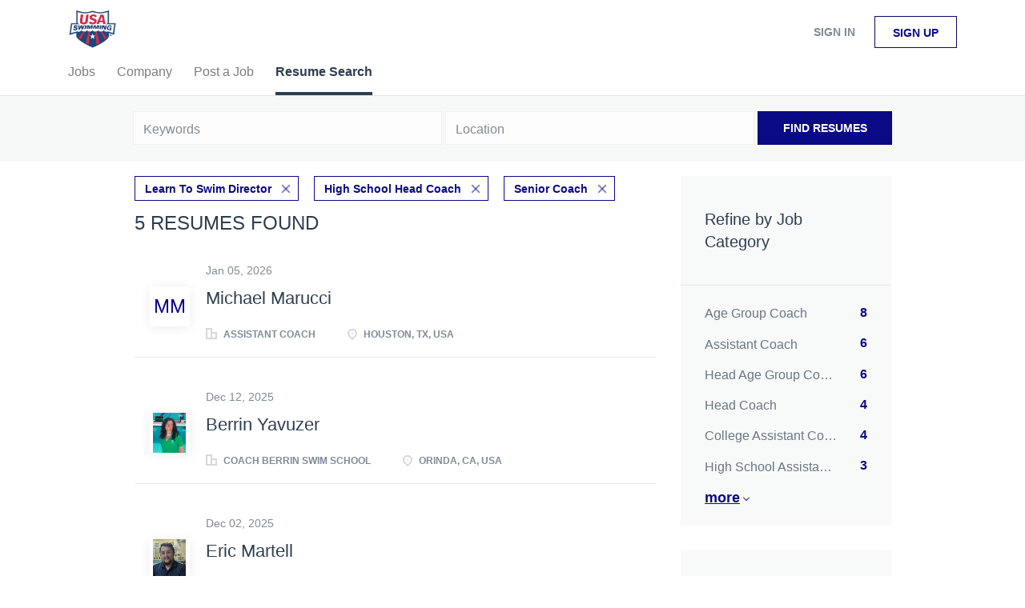

--- FILE ---
content_type: text/html;charset=utf-8
request_url: https://jobboard.usaswimming.org/resumes/?categories%5B%5D=Learn%20To%20Swim%20Director&categories%5B%5D=High%20School%20Head%20Coach&categories%5B%5D=Senior%20Coach
body_size: 8081
content:
<!DOCTYPE html>
<html lang="en">
<head>
    <meta charset="utf-8">
    <meta http-equiv="X-UA-Compatible" content="IE=edge">
    <meta name="viewport" content="width=device-width, initial-scale=1">
    <!-- The above 3 meta tags *must* come first in the head; any other head content must come *after* these tags -->

    <meta name="keywords" content="">
    <meta name="description" content="Resumes from USASwimming">
    <meta name="viewport" content="width=device-width, height=device-height,
                                   initial-scale=1.0, maximum-scale=1.0,
                                   target-densityDpi=device-dpi">
    <link rel="alternate" type="application/rss+xml" title="Jobs" href="https://jobboard.usaswimming.org/rss/">

    <title>Resumes | USASwimming</title>

    <link href="https://cdn.smartjobboard.com/2025.09/templates/BreezeDND/assets/styles.css" rel="stylesheet">

    <link href="https://jobboard.usaswimming.org/templates/BreezeDND/assets/style/styles.css?v=1759913015.478" rel="stylesheet" id="styles">

    <link rel="icon" href="https://jobboard.usaswimming.org/templates/BreezeDND/assets/images/shield.jpg" type="image/x-icon" />
<meta property="og:type" content="website" />
<meta property="og:site_name" content="USASwimming" />
<meta property="og:url" content="https://jobboard.usaswimming.org/resumes/?categories%5B%5D=Learn%20To%20Swim%20Director&amp;categories%5B%5D=High%20School%20Head%20Coach&amp;categories%5B%5D=Senior%20Coach" />
<meta property="og:title" content="Resumes | USASwimming" />
<meta property="og:description" content="Resumes from USASwimming" />
<meta property="og:image" content="https://jobboard.usaswimming.org/templates/BreezeDND/assets/images/shield.jpg" />
<meta name="twitter:image" content="https://jobboard.usaswimming.org/templates/BreezeDND/assets/images/shield.jpg">
<script type="application/ld+json">{"@context":"https:\/\/schema.org","@type":"WebSite","url":"https:\/\/jobboard.usaswimming.org","image":"https:\/\/jobboard.usaswimming.org\/templates\/BreezeDND\/assets\/images\/shield.jpg","description":"","keywords":"","name":"USASwimming","potentialAction":{"@type":"SearchAction","target":"https:\/\/jobboard.usaswimming.org\/jobs\/?q={q}","query-input":"required name=q"}}</script>
            <!-- Global Site Tag (gtag.js) - Google Analytics -->
        <script async src="https://www.googletagmanager.com/gtag/js?id=UA-110320771-1"></script>
        <script>
            window.dataLayer = window.dataLayer || [];
            function gtag(){ dataLayer.push(arguments); }
            gtag('js', new Date());
                                        gtag('config', 'UA-110320771-1', {
                    'anonymize_ip': true,
                    'dimension1': 'jbtest.mysmartjobboard.com',
                    'dimension2': 'BreezeDND'
                });
                    </script>
            <script>
    </script>    <style type="text/css"></style>
    
</head>
<body>
    <nav class="navbar navbar-default">
	<div class="container container-fluid">
		<div class="logo navbar-header">
			<a class="logo__text navbar-brand" href="https://jobboard.usaswimming.org">
				<img src="https://jobboard.usaswimming.org/templates/BreezeDND/assets/images/shield.jpg" alt="USASwimming" />
			</a>
		</div>
		<div class="burger-button__wrapper burger-button__wrapper__js visible-sm visible-xs"
			 data-target="#navbar-collapse" data-toggle="collapse">
			<a href="#" aria-label="Navigation Menu"><div class="burger-button"></div></a>
		</div>
		<div class="collapse navbar-collapse" id="navbar-collapse">
			<div class="visible-sm visible-xs">
													<ul class="nav navbar-nav navbar-left">
            <li class="navbar__item ">
            <a class="navbar__link" href="/jobs/" ><span>Jobs</span></a>
                    </li>
            <li class="navbar__item ">
            <a class="navbar__link" href="/companies/" ><span>Company</span></a>
                    </li>
            <li class="navbar__item ">
            <a class="navbar__link" href="/add-listing/?listing_type_id=Job" ><span>Post a Job</span></a>
                    </li>
            <li class="navbar__item active">
            <a class="navbar__link" href="/resumes/" ><span>Resume Search</span></a>
                    </li>
    </ul>


				
			</div>
			<ul class="nav navbar-nav navbar-right">
									<li class="navbar__item navbar__item ">
						<a class="navbar__link navbar__login" href="https://jobboard.usaswimming.org/login/">Sign in</a>
					</li>
					<li class="navbar__item navbar__item__filled"><a class="navbar__link  btn__blue" href="https://jobboard.usaswimming.org/registration/">Sign up</a></li>
							</ul>
			<div class="visible-md visible-lg">
									<ul class="nav navbar-nav navbar-left">
            <li class="navbar__item ">
            <a class="navbar__link" href="/jobs/" ><span>Jobs</span></a>
                    </li>
            <li class="navbar__item ">
            <a class="navbar__link" href="/companies/" ><span>Company</span></a>
                    </li>
            <li class="navbar__item ">
            <a class="navbar__link" href="/add-listing/?listing_type_id=Job" ><span>Post a Job</span></a>
                    </li>
            <li class="navbar__item active">
            <a class="navbar__link" href="/resumes/" ><span>Resume Search</span></a>
                    </li>
    </ul>


				
			</div>
		</div>
	</div>
</nav>

<div id="apply-modal" class="modal fade" tabindex="-1">
	<div class="modal-dialog">
		<div class="modal-content">
			<div class="modal-header">
				<button type="button" class="close" data-dismiss="modal" aria-label="Close"></button>
				<h4 class="modal-title"></h4>
			</div>
			<div class="modal-body">
			</div>
		</div>
	</div>
</div>

                    
    <div class="page-row page-row-expanded">
        <div class="display-item">
            

<div class="search-header hidden-xs-480"></div>
<div class="quick-search__inner-pages hidden-xs-480">
    	<div class="quick-search">
    <div class="quick-search__wrapper">
		<form action="https://jobboard.usaswimming.org/resumes/" class="form-inline row">
			<div class="form-group form-group__input ">
				<label for="keywords" class="form-label sr-only">Keywords</label>
				<input type="text" value="" class="form-control" name="q" id="keywords" placeholder="Keywords" />
			</div>
							<div class="form-group form-group__input">
					<label for="Location" class="form-label sr-only">Location</label>
<input type="text" name="l" id="Location" class="form-control form-control__google-location" value="" placeholder="Location"/>
<input type="hidden" name="r" disabled />
				</div>
																					<input type="hidden" name="categories[]" value="Learn To Swim Director">
											<input type="hidden" name="categories[]" value="High School Head Coach">
											<input type="hidden" name="categories[]" value="Senior Coach">
																															<div class="form-group form-group__btn">
				<button type="submit" class="quick-search__find btn btn__orange btn__bold ">Find Resumes</button>
			</div>
		</form>
	</div>
</div>

</div>
<div class="container">
    <div class="details-body details-body__search  clearfix">
                    <div class="col-sm-3 col-xs-12 sidebar-col pull-right">
                <div class="refine-search">
                    <a class="toggle--refine-search visible-xs" role="button" data-toggle="collapse" href="#" aria-expanded="true">
                        Refine Search                    </a>
                    <div class="refine-search__wrapper">
                        <div class="quick-search__inner-pages visible-xs-480">
                            	<div class="quick-search">
    <div class="quick-search__wrapper">
		<form action="https://jobboard.usaswimming.org/resumes/" class="form-inline row">
			<div class="form-group form-group__input ">
				<label for="keywords" class="form-label sr-only">Keywords</label>
				<input type="text" value="" class="form-control" name="q" id="keywords" placeholder="Keywords" />
			</div>
							<div class="form-group form-group__input">
					<label for="Location" class="form-label sr-only">Location</label>
<input type="text" name="l" id="Location" class="form-control form-control__google-location" value="" placeholder="Location"/>
<input type="hidden" name="r" disabled />
				</div>
																					<input type="hidden" name="categories[]" value="Learn To Swim Director">
											<input type="hidden" name="categories[]" value="High School Head Coach">
											<input type="hidden" name="categories[]" value="Senior Coach">
																															<div class="form-group form-group__btn">
				<button type="submit" class="quick-search__find btn btn__orange btn__bold ">Find Resumes</button>
			</div>
		</form>
	</div>
</div>

                        </div>
                        


    <div class="refine-search__block clearfix">
        <span class="btn__refine-search">
                        Refine by Job Category        </span>
        <div class="refine-search__item-list collapse in clearfix" id="refine-block-JobCategory">
                                            <a class="refine-search__item" href="https://jobboard.usaswimming.org/resumes/?categories[]=Learn%20To%20Swim%20Director&categories[]=High%20School%20Head%20Coach&categories[]=Senior%20Coach&categories[]=Age%20Group%20Coach" rel="nofollow">
                    <span class="refine-search__value">Age Group Coach</span>
                    <span class="refine-search__count pull-right">8</span>
                </a>
                                            <a class="refine-search__item" href="https://jobboard.usaswimming.org/resumes/?categories[]=Learn%20To%20Swim%20Director&categories[]=High%20School%20Head%20Coach&categories[]=Senior%20Coach&categories[]=Assistant%20Coach" rel="nofollow">
                    <span class="refine-search__value">Assistant Coach</span>
                    <span class="refine-search__count pull-right">6</span>
                </a>
                                            <a class="refine-search__item" href="https://jobboard.usaswimming.org/resumes/?categories[]=Learn%20To%20Swim%20Director&categories[]=High%20School%20Head%20Coach&categories[]=Senior%20Coach&categories[]=Head%20Age%20Group%20Coach" rel="nofollow">
                    <span class="refine-search__value">Head Age Group Coach</span>
                    <span class="refine-search__count pull-right">6</span>
                </a>
                                            <a class="refine-search__item" href="https://jobboard.usaswimming.org/resumes/?categories[]=Learn%20To%20Swim%20Director&categories[]=High%20School%20Head%20Coach&categories[]=Senior%20Coach&categories[]=Head%20Coach" rel="nofollow">
                    <span class="refine-search__value">Head Coach</span>
                    <span class="refine-search__count pull-right">4</span>
                </a>
                                            <a class="refine-search__item" href="https://jobboard.usaswimming.org/resumes/?categories[]=Learn%20To%20Swim%20Director&categories[]=High%20School%20Head%20Coach&categories[]=Senior%20Coach&categories[]=College%20Assistant%20Coach" rel="nofollow">
                    <span class="refine-search__value">College Assistant Coach</span>
                    <span class="refine-search__count pull-right">4</span>
                </a>
                                            <a class="refine-search__item" href="https://jobboard.usaswimming.org/resumes/?categories[]=Learn%20To%20Swim%20Director&categories[]=High%20School%20Head%20Coach&categories[]=Senior%20Coach&categories[]=High%20School%20Assistant%20Coach" rel="nofollow">
                    <span class="refine-search__value">High School Assistant Coach</span>
                    <span class="refine-search__count pull-right">3</span>
                </a>
                                                <div class="less-more" style="display: none;">
                                <a class="refine-search__item" href="https://jobboard.usaswimming.org/resumes/?categories[]=Learn%20To%20Swim%20Director&categories[]=High%20School%20Head%20Coach&categories[]=Senior%20Coach&categories[]=Associate%20Head%20Coach" rel="nofollow">
                    <span class="refine-search__value">Associate Head Coach</span>
                    <span class="refine-search__count pull-right">3</span>
                </a>
                                            <a class="refine-search__item" href="https://jobboard.usaswimming.org/resumes/?categories[]=Learn%20To%20Swim%20Director&categories[]=High%20School%20Head%20Coach&categories[]=Senior%20Coach&categories[]=Other" rel="nofollow">
                    <span class="refine-search__value">Other</span>
                    <span class="refine-search__count pull-right">2</span>
                </a>
                                            <a class="refine-search__item" href="https://jobboard.usaswimming.org/resumes/?categories[]=Learn%20To%20Swim%20Director&categories[]=High%20School%20Head%20Coach&categories[]=Senior%20Coach&categories[]=Masters%20Coach" rel="nofollow">
                    <span class="refine-search__value">Masters Coach</span>
                    <span class="refine-search__count pull-right">2</span>
                </a>
                                            <a class="refine-search__item" href="https://jobboard.usaswimming.org/resumes/?categories[]=Learn%20To%20Swim%20Director&categories[]=High%20School%20Head%20Coach&categories[]=Senior%20Coach&categories[]=Aquatic%20Director" rel="nofollow">
                    <span class="refine-search__value">Aquatic Director</span>
                    <span class="refine-search__count pull-right">1</span>
                </a>
                                            <a class="refine-search__item" href="https://jobboard.usaswimming.org/resumes/?categories[]=Learn%20To%20Swim%20Director&categories[]=High%20School%20Head%20Coach&categories[]=Senior%20Coach&categories[]=College%20Head%20Coach" rel="nofollow">
                    <span class="refine-search__value">College Head Coach</span>
                    <span class="refine-search__count pull-right">1</span>
                </a>
                                            <a class="refine-search__item" href="https://jobboard.usaswimming.org/resumes/?categories[]=Learn%20To%20Swim%20Director&categories[]=High%20School%20Head%20Coach&categories[]=Senior%20Coach&categories[]=Swim%20Instructor" rel="nofollow">
                    <span class="refine-search__value">Swim Instructor</span>
                    <span class="refine-search__count pull-right">1</span>
                </a>
                                        </div><a href="#" class="less-more__btn link">More</a>
                    </div>
    </div>
    <div class="refine-search__block clearfix">
        <span class="btn__refine-search">
                        Refine by Job Type (Full-Time, Part-Time, etc.)        </span>
        <div class="refine-search__item-list collapse in clearfix" id="refine-block-EmploymentType">
                                            <a class="refine-search__item" href="https://jobboard.usaswimming.org/resumes/?categories[]=Learn%20To%20Swim%20Director&categories[]=High%20School%20Head%20Coach&categories[]=Senior%20Coach&job_type[]=Full%20time" rel="nofollow">
                    <span class="refine-search__value">Full time</span>
                    <span class="refine-search__count pull-right">3</span>
                </a>
                                            <a class="refine-search__item" href="https://jobboard.usaswimming.org/resumes/?categories[]=Learn%20To%20Swim%20Director&categories[]=High%20School%20Head%20Coach&categories[]=Senior%20Coach&job_type[]=Part%20time" rel="nofollow">
                    <span class="refine-search__value">Part time</span>
                    <span class="refine-search__count pull-right">2</span>
                </a>
                                </div>
    </div>
                    </div>
                </div>

                            </div>
                <div class="search-results search-results__resumes col-xs-12 col-sm-9 main-col  pull-left">
                            <div class="current-search__top">
                                                                                                        <a class="badge" href="https://jobboard.usaswimming.org/resumes/?categories[]=High%20School%20Head%20Coach&categories[]=Senior%20Coach">Learn To Swim Director</a>
                                                            <a class="badge" href="https://jobboard.usaswimming.org/resumes/?categories[]=Learn%20To%20Swim%20Director&categories[]=Senior%20Coach">High School Head Coach</a>
                                                            <a class="badge" href="https://jobboard.usaswimming.org/resumes/?categories[]=Learn%20To%20Swim%20Director&categories[]=High%20School%20Head%20Coach">Senior Coach</a>
                                                                                        </div>
            
            <h1 class="search-results__title">
                                5 resumes found            </h1>

            
            <div class="widgets__container editable-only     " data-name="resume_search_list">
            <div class="section" data-type="listing_search_list" data-name="Select fields for resume search results" >
            <article class="media well listing-item ">
            <div class="media-left listing-item__logo listing-item__resumes">
                <div class="listing-item__logo--wrapper">
                    <a class="profile__image" href="https://jobboard.usaswimming.org/resume/5239/assistant-coach/">
                                                    <span class="image__fallback">
                                MM
                            </span>
                                            </a>
                </div>
            </div>
            <div class="media-body">
                                    <div class="listing-item__date">
                        Jan 05, 2026
                    </div>
                
                <div class="media-heading listing-item__title ">
                                            <a href="https://jobboard.usaswimming.org/resume/5239/assistant-coach/" class="strong">
                            Michael Marucci
                        </a>
                                                        </div>

                                    <div class="listing-item__desc listing-item__desc-job-seeker no-skills">
                        
                    </div>
                
                                
                                                                        <div class="listing-item__info clearfix">
                                                                    <span class="listing-item__info--item listing-item__info--item-company">
                            Assistant Coach
                        </span>
                                                                <span class="listing-item__info--item listing-item__info--item-location">
                            Houston, TX, USA
                        </span>
                                    
                    </div>
                            </div>
                    </article>
                    <article class="media well listing-item ">
            <div class="media-left listing-item__logo listing-item__resumes">
                <div class="listing-item__logo--wrapper">
                    <a class="profile__image" href="https://jobboard.usaswimming.org/resume/3819/coach-berrin-swim-school/">
                                                    <img class="media-object profile__img" src="https://jobboard.usaswimming.org/files/pictures/headshot.jpg" alt="Coach Berrin Swim School">
                                            </a>
                </div>
            </div>
            <div class="media-body">
                                    <div class="listing-item__date">
                        Dec 12, 2025
                    </div>
                
                <div class="media-heading listing-item__title ">
                                            <a href="https://jobboard.usaswimming.org/resume/3819/coach-berrin-swim-school/" class="strong">
                            Berrin Yavuzer
                        </a>
                                                        </div>

                                    <div class="listing-item__desc listing-item__desc-job-seeker no-skills">
                        
                    </div>
                
                                
                                                                        <div class="listing-item__info clearfix">
                                                                    <span class="listing-item__info--item listing-item__info--item-company">
                            Coach Berrin Swim School
                        </span>
                                                                <span class="listing-item__info--item listing-item__info--item-location">
                            Orinda, CA, USA
                        </span>
                                    
                    </div>
                            </div>
                    </article>
                    <article class="media well listing-item ">
            <div class="media-left listing-item__logo listing-item__resumes">
                <div class="listing-item__logo--wrapper">
                    <a class="profile__image" href="https://jobboard.usaswimming.org/resume/5206/head-coach/">
                                                    <img class="media-object profile__img" src="https://jobboard.usaswimming.org/files/pictures/eric-website-075994_051203.webp" alt="Head Coach">
                                            </a>
                </div>
            </div>
            <div class="media-body">
                                    <div class="listing-item__date">
                        Dec 02, 2025
                    </div>
                
                <div class="media-heading listing-item__title ">
                                            <a href="https://jobboard.usaswimming.org/resume/5206/head-coach/" class="strong">
                            Eric Martell
                        </a>
                                                        </div>

                                    <div class="listing-item__desc listing-item__desc-job-seeker no-skills">
                        
                    </div>
                
                                
                                                                        <div class="listing-item__info clearfix">
                                                                    <span class="listing-item__info--item listing-item__info--item-company">
                            Head Coach
                        </span>
                                                                <span class="listing-item__info--item listing-item__info--item-location">
                            Albany, NY, USA
                        </span>
                                    
                    </div>
                            </div>
                    </article>
                    <article class="media well listing-item ">
            <div class="media-left listing-item__logo listing-item__resumes">
                <div class="listing-item__logo--wrapper">
                    <a class="profile__image" href="https://jobboard.usaswimming.org/resume/5196/swimming-coach/">
                                                    <img class="media-object profile__img" src="https://jobboard.usaswimming.org/files/pictures/IMG-20241118-WA0007.webp" alt="Swimming Coach">
                                            </a>
                </div>
            </div>
            <div class="media-body">
                                    <div class="listing-item__date">
                        Nov 21, 2025
                    </div>
                
                <div class="media-heading listing-item__title ">
                                            <a href="https://jobboard.usaswimming.org/resume/5196/swimming-coach/" class="strong">
                            Joseph Armenakis
                        </a>
                                                        </div>

                                    <div class="listing-item__desc listing-item__desc-job-seeker ">
                         As a former National-level Swimmer and a competitive CrossFit athlete, I bring a deep understanding of the discipline and teamwork required in sports. As a Swimming Development Coach/Teacher at St. Hilda’s Anglican School for Girls in Perth - Australia, I have successfully managed administrative tasks such as organizing events, coordinating schedules, and managing communications with parents and guardians and everyday management tasks including leading programmes. Under my leadership as the Jnrs Swimming Coach, the Junior Development Squad achieved remarkable success, including winning the 2024 WA Junior SC Championship in the Girls Category within 6 months in. These results reflect my dedication, attention to detail, and ability to inspire athletes to perform at their best. My diverse experience in coaching and expertise across various training disciplines enable me to deliver engaging and effective sessions that promote a healthy and active lifestyle. My role also involves assisting with winning the IGSSA - JIGSSA in 2025 and handling day-to-day operational responsibilities. Currently our age group girls of 10-13 are in the top fastest swimmers in WA State and Australia in most events 
 Previously, I collaborated with the Ministry of Education in Cyprus, where I managed summer camps, enhancing my ability to coordinate large-scale events. These experiences have equipped me with exceptional interpersonal skills, attention to detail, and the ability to manage competing priorities effectively. 
 Thank you for considering my application. I am eager to contribute my passion, skills, and dedication to your team. 
 Yours sincerely, Joseph 
                    </div>
                
                                
                                                                        <div class="listing-item__info clearfix">
                                                                    <span class="listing-item__info--item listing-item__info--item-company">
                            Swimming Coach
                        </span>
                                                                <span class="listing-item__info--item listing-item__info--item-location">
                            USA
                        </span>
                                    
                    </div>
                            </div>
                    </article>
                    <article class="media well listing-item ">
            <div class="media-left listing-item__logo listing-item__resumes">
                <div class="listing-item__logo--wrapper">
                    <a class="profile__image" href="https://jobboard.usaswimming.org/resume/4951/aquatics-manager-head-coach/">
                                                    <span class="image__fallback">
                                SK
                            </span>
                                            </a>
                </div>
            </div>
            <div class="media-body">
                                    <div class="listing-item__date">
                        Jul 27, 2025
                    </div>
                
                <div class="media-heading listing-item__title ">
                                            <a href="https://jobboard.usaswimming.org/resume/4951/aquatics-manager-head-coach/" class="strong">
                            Stephen Kuhlke
                        </a>
                                                        </div>

                                    <div class="listing-item__desc listing-item__desc-job-seeker no-skills">
                        
                    </div>
                
                                
                                                                        <div class="listing-item__info clearfix">
                                                                    <span class="listing-item__info--item listing-item__info--item-company">
                            Aquatics Manager / Head Coach
                        </span>
                                                                <span class="listing-item__info--item listing-item__info--item-location">
                            Asia / Hawaii / Pacific Northwest / Military Bases
                        </span>
                                    
                    </div>
                            </div>
                    </article>
                        <button type="button" class="load-more btn btn__white hidden" data-page="1">
            Load more        </button>
    </div>

    </div>



        </div>
    </div>
</div>

        </div>
    </div>

    <div class="page-row hidden-print">
    
    <div class="widgets__container editable-only     " data-name="footer">
            <div class="section" data-type="footer" data-name="Footer" >
    <footer class="footer">
        <div class="container">
                        <div class="footer__follow-us">
<ul>
<li></li>
<li><a class="footer-nav__link" href="https://jobboard.usaswimming.org/">Home</a></li>
</ul>
</div>
<div>
<div>
<ul>
<li><a class="footer-nav__link" href="https://jobboard.usaswimming.org/contact/">Contact</a></li>
<li><a class="footer-nav__link" href="https://jobboard.usaswimming.org/about/">About Us </a></li>
<li><a class="footer-nav__link" href="https://jobboard.usaswimming.org/terms-of-use/">Terms &amp; Conditions</a></li>
</ul>
</div>
<div>
<ul>
<li>Employer</li>
<li><a class="footer-nav__link" href="https://jobboard.usaswimming.org/add-listing/?listing_type_id=Job">Post a Job</a></li>
<li><a class="footer-nav__link" href="https://jobboard.usaswimming.org/resumes/">Search Resumes</a></li>
<li><a class="footer-nav__link" href="https://jobboard.usaswimming.org/login/">Sign in</a></li>
</ul>
</div>
<div>
<ul>
<li>Job Seeker</li>
<li><a class="footer-nav__link" href="https://jobboard.usaswimming.org/jobs/">Find Jobs</a></li>
<li><a class="footer-nav__link" href="https://jobboard.usaswimming.org/add-listing/?listing_type_id=Resume">Create Resume</a></li>
<li><a class="footer-nav__link" href="https://jobboard.usaswimming.org/login/">Sign in</a></li>
</ul>
</div>
</div>
<div>&copy; 2008-2026 Powered by <a title="Job Board Software, Script" href="http://www.smartjobboard.com" target="_blank">SmartJobBoard Job Board Software</a></div>        </div>
    </footer>
</div>

    </div>



</div>


    <script src="https://cdn.smartjobboard.com/2025.09/templates/BreezeDND/assets/scripts.js"></script>

    <script>
        document.addEventListener("touchstart", function() { }, false);

        // Set global javascript value for page
        window.SJB_GlobalSiteUrl = 'https://jobboard.usaswimming.org';
        window.SJB_UserSiteUrl   = 'https://jobboard.usaswimming.org';

        $('.toggle--refine-search').on('click', function(e) {
            e.preventDefault();
            $(this).toggleClass('collapsed');
            $('.refine-search__wrapper').toggleClass('show');
        });
        $('.toggle--alert-block--form[data-toggle="collapse"]').on('click', function(e) {
            e.preventDefault();
            $(this).toggleClass('collapsed');
            $('.alert__form--wrapper').toggleClass('show');
        });
        $(document).ready(function () {
            if (window.location.hash == '#comments') {
                setTimeout(function () {
                    $('html, body').animate({
                        scrollTop: $("#disqus_thread").offset().top
                    }, 1500);
                    window.location.hash = '';
                }, 1000)
            }
            $('.blog__comment-link').on('click', function () {
                $('html, body').animate({
                    scrollTop: $("#disqus_thread").offset().top
                }, 300);
            });
            $('table').each(function() {
                $(this).wrap('<div class="table-responsive"/>')
            });
        })
    </script>

     <meta name="csrf-token" content="">                 <script>
                    $(document).ready(function() {
                        var recaptchaStarted = false;
                        function recaptchaLoad () {
                            if (!recaptchaStarted) {
                                recaptchaStarted = true;
                                $('body').append('<scr' + 'ipt src="https://www.google.com/recaptcha/api.js?onload=recaptchaOnLoad&render=explicit" async defer></scr' + 'ipt>')
                                $(window).off('scroll', recaptchaLoad);
                            }
                        }
                        $('.with-captcha :submit').each(function() {
                            if (!$(this).prop('disabled')) {
                                $(this).prop('disabled', true);
                                $(this).data('pre-captcha-disabled', true);
                            }
                        });
                        $('.with-captcha :input').keydown(recaptchaLoad);
                        setTimeout(recaptchaLoad, 5000);
                        $(window).on('scroll', recaptchaLoad);
                    });
                </script>            <script>
                var recaptchaLoaded = false;
                function recaptchaOnLoad() {
                    if (typeof captchaCompleted != 'undefined') {
                        return;
                    }
                    recaptchaLoaded = true;
                    $('.with-captcha').each(function() {
                        var form = $(this);
                        if (form.data('captcha-inited')) {
                            return true;
                        }
                        form.data('captcha-inited', true);
                        var recaptcha = $('<div class="recaptcha-container form-group"></div>');
                        form.find('input[type="submit"]')
                            .after(recaptcha);
                        recaptcha.uniqueId();
                        var id = grecaptcha.render(recaptcha.attr('id'), {
                            'sitekey': '6LcKwyAUAAAAANWAgSImC3RWxGe4Dz0A2qeuwwl3',
                            'size': 'invisible',
                            'badge': 'inline',
                            'hl': 'en',
                            'callback': function() {
                                form.data('captcha-triggered', true);
                                form.submit();
                            }
                        });
                
                        form.submit(function(e) {
                            if (!$(this).data('captcha-triggered')) {
                                e.preventDefault();
                                e.stopImmediatePropagation();
                                grecaptcha.execute(id);
                            }
                        });
                
                        var handlers = $._data(this, 'events')['submit'];
                        // take out the handler we just inserted from the end
                        var handler = handlers.pop();
                        // move it at the beginning
                        handlers.splice(0, 0, handler);
                        
                        $('.with-captcha :submit').each(function() {
                            if ($(this).prop('disabled') && $(this).data('pre-captcha-disabled')) {
                                $(this).prop('disabled', false);
                            }
                        });
                    });
                }
                
                function newRecaptchaForm() {
                    if (recaptchaLoaded) { // preventing node inserted before recaptcha load
                        recaptchaOnLoad();
                    }
                }
                const observer = new MutationObserver(newRecaptchaForm);
                observer.observe($('body').get(0), { childList: true, subtree: true });
            </script>     <div>         <script class="location-autocomplete">

            $('.form-control__google-location').keydown(function (e) {
                if (e.which == 13 && $('.ui-autocomplete:visible').length) {
                    return false;
                }
            });

            $('input.form-control__google-location').autocomplete({
                delay: 100,
                classes: {
                    'ui-autocomplete': 'google-autocomplete'
                },
                select: function(event) { // ios input cursor padding fix for long strings
                    setTimeout(function() {
                        event.target.blur();
                        event.target.focus();
                    }, 0);
                },
                source: function(request, response) {
                                            $.get('https://geo.smartjobboard.com/autocomplete/', {
                            country: "US",                            l: request.term,
                            lang: 'en'
                        }, function(suggestions) {
                                                        response(suggestions);
                        });
                                    }
            });

            $.ui.autocomplete.prototype._renderItem = function (ul, item) {
                var label = item.label.replace(new RegExp("([^\\w\\d]" + $.ui.autocomplete.escapeRegex(this.term) + ")", "i"), "<strong>$1</strong>");
                if (label == item.label) {
                    label = item.label.replace(new RegExp("(" + $.ui.autocomplete.escapeRegex(this.term) + ")", "i"), "<strong>$1</strong>");
                }
                item.label = label;
                return $("<li></li>")
                    .data("item.autocomplete", item)
                    .append("<a>" + item.label + "</a>")
                    .appendTo(ul);
            };

        </script>
    </div>
 	<script>
		$(document).on('click', '.less-more__btn', function(e) {
			e.preventDefault();
			var butt = $(this);
			butt.toggleClass('collapse');
			$(this).prev('.less-more').slideToggle('normal', function() {
				if ($(this).css('display') == 'block') {
					butt.html('Less');
				} else {
					butt.html('More');
				}
			});
		});
	</script>
 
         <script>
        var listingPerPage = 20;
        $('.load-more').click(function() {
            var self = $(this);
            var page = parseInt(self.data('page')) + 1;
            var s = $('html').scrollTop();
            self.addClass('loading');
			$.get('?categories[]=Learn%20To%20Swim%20Director&categories[]=High%20School%20Head%20Coach&categories[]=Senior%20Coach&page=' + page, function(data) {
				window.history.replaceState( { } , '', '?categories[]=Learn%20To%20Swim%20Director&categories[]=High%20School%20Head%20Coach&categories[]=Senior%20Coach&p=' + page);
                self.removeClass('loading');
                var listings = $(data).find('.listing-item');
                if (listings.length) {
                    $('.listing-item').last().after(listings);
                    $('html').scrollTop(s);
                    self.data('page', page);
                }
                if (listings.length !== listingPerPage) {
                    self.hide();
                }
            });
        });

        $(document).on('click', '.listing-item', function() {
			window.history.replaceState( { } , '', '?categories[]=Learn%20To%20Swim%20Director&categories[]=High%20School%20Head%20Coach&categories[]=Senior%20Coach&p=' + $('.load-more').data('page') + '&s=' + $('html').scrollTop());
        });

        
    </script>
     <script>
        $('.navbar__link').on('touchstart focus', function () {
            var i = $(this).parents('.navbar__item');
            var result = !(i.is('.dropdown') && !$(this).is('.hover')) || $(document).width() < 993;
            $('.navbar__link.hover').removeClass('hover');
            i.find('.navbar__link').addClass('hover');
            return result;
        });

        $(document).on('click', function (e) {
            var dropdown = $('.navbar__link.hover').closest('.navbar__item');

            if (!dropdown.is(e.target) && dropdown.has(e.target).length === 0) {
                dropdown.find('.navbar__link.hover').removeClass('hover');
            }
        });
    </script>
 	<script>
		$("#apply-modal")
			.on('show.bs.modal', function(event) {
				if (!$(event.target).is('#apply-modal')) return;
				var button = $(event.relatedTarget);
				var titleData = button.data('title');
				var self = $(this);
				var updateTiny = typeof tinyconfig != 'undefined';
				self.find('.modal-title').text(titleData);
				if (button.data('applied')) {
					self.find('.modal-body').html('<p class="alert alert-danger">' + "You already applied to this job" + '</p>');
					return;
				}
				$.get(button.data('href'), function(data) {
					if (typeof data == 'object') {
						window.location.href = data.redirect;
						return;
					}
					self.find('.modal-body').html(data);
					self.find('.form-control').first().focus().select();
					if (updateTiny) {
						setTimeout(function () {
							tinymce.remove();
							tinymce.init(tinyconfig);
						}, 0);
					}
				});
			})
			.on('shown.bs.modal', function() {
				$(this).find('.form-control').first().focus().select();
			});
	</script>
 
    
</body>
</html>
